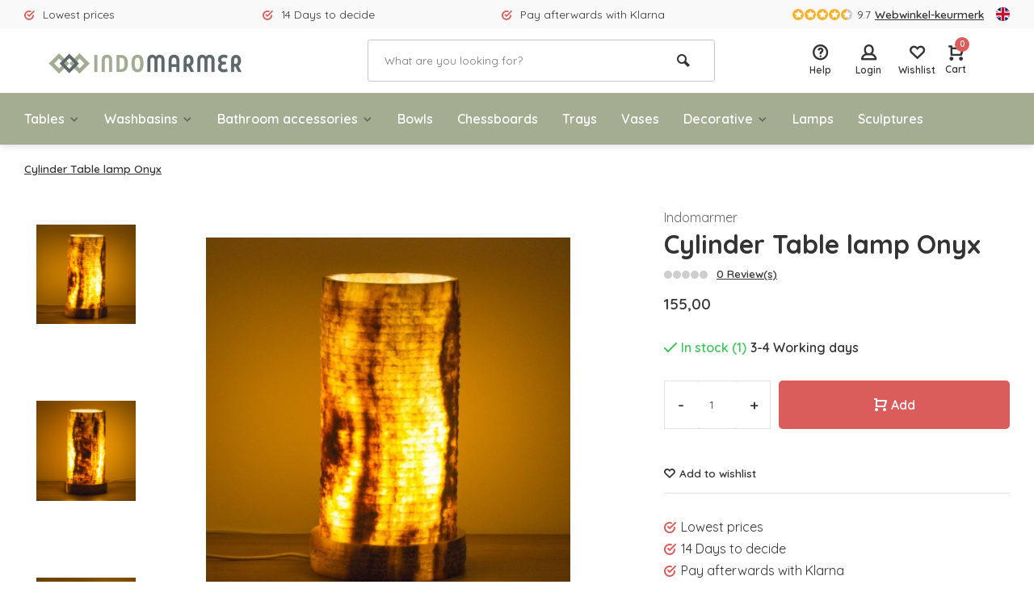

--- FILE ---
content_type: text/html;charset=utf-8
request_url: https://www.indomarmer.nl/en/cylinder-table-lamp-onyx-48277220.html
body_size: 13229
content:
<!DOCTYPE html>
<html lang="en">
<head>  
<meta charset="utf-8"/>
<!-- [START] 'blocks/head.rain' -->
<!--

  (c) 2008-2026 Lightspeed Netherlands B.V.
  http://www.lightspeedhq.com
  Generated: 22-01-2026 @ 21:45:51

-->
<link rel="canonical" href="https://www.indomarmer.nl/en/cylinder-table-lamp-onyx-48277220.html"/>
<link rel="alternate" href="https://www.indomarmer.nl/en/index.rss" type="application/rss+xml" title="New products"/>
<meta name="robots" content="noodp,noydir"/>
<meta name="google-site-verification" content="rlFyPyFrC8kgfj7CFd-GfF0Hp7DK9GwMhXbj3egTr3o"/>
<meta name="google-site-verification" content="o16HCSSS-jVqFCGhep8dMmeAHLUj3ocbCXxL7mJzBvE"/>
<meta property="og:url" content="https://www.indomarmer.nl/en/cylinder-table-lamp-onyx-48277220.html?source=facebook"/>
<meta property="og:site_name" content="IndoMarmer"/>
<meta property="og:title" content="Cylinder Table lamp Onyx"/>
<meta property="og:description" content="With one of our beautiful cylindrical table lamps from onyx you create a warm atmosphere in your living room."/>
<meta property="og:image" content="https://cdn.webshopapp.com/shops/88912/files/151931429/indomarmer-cylinder-table-lamp-onyx.jpg"/>
<script src="https://www.googleoptimize.com/optimize.js?id=OPT-M6473BN"></script>
<!--[if lt IE 9]>
<script src="https://cdn.webshopapp.com/assets/html5shiv.js?2025-02-20"></script>
<![endif]-->
<!-- [END] 'blocks/head.rain' -->
<meta http-equiv="X-UA-Compatible" content="IE=edge" />
<title>Cylinder Table lamp Onyx - IndoMarmer</title>
<meta name="description" content="With one of our beautiful cylindrical table lamps from onyx you create a warm atmosphere in your living room.">
<meta name="keywords" content="Indomarmer, Cylinder, Table, lamp, Onyx, Unique, Luxury, Handcrafted, marble, onyx, river stone, petrified wood, bathroom accessories, statues, lamps, vases">
<meta name="MobileOptimized" content="320">
<meta name="HandheldFriendly" content="true">
<meta name="viewport" content="width=device-width, initial-scale=1, minimum-scale=1, maximum-scale=5">
<meta name="author" content="https://www.webdinge.nl/">
<link rel="preload" href="https://fonts.googleapis.com/css2?family=Quicksand:wght@400;600;700;800;900&display=swap" as="style">
<link rel="preconnect" href="//cdn.webshopapp.com/" crossorigin>
<link rel="preconnect" href="https://fonts.googleapis.com">
<link rel="preconnect" href="https://fonts.gstatic.com" crossorigin>
<link rel="dns-prefetch" href="//cdn.webshopapp.com/">	
<link rel="dns-prefetch" href="https://fonts.googleapis.com">
<link rel="dns-prefetch" href="https://fonts.gstatic.com" crossorigin>  
<link rel="preload" as="style" href="https://cdn.webshopapp.com/shops/88912/themes/177648/assets/deviant-functions.css?20251203173914">
<link rel="preload" as="style" href="https://cdn.webshopapp.com/shops/88912/themes/177648/assets/theme-deviant.css?20251203173914">
<link rel="preload" as="script" href="https://cdn.webshopapp.com/shops/88912/themes/177648/assets/deviant-functions.js?20251203173914">
<link rel="preload" as="script" href="https://cdn.webshopapp.com/shops/88912/themes/177648/assets/theme-deviant.js?20251203173914">
<link rel="shortcut icon" href="https://cdn.webshopapp.com/shops/88912/themes/177648/v/834031/assets/favicon.ico?20210824164502" type="image/x-icon" />
<link href='https://fonts.googleapis.com/css2?family=Quicksand:wght@400;600;700;800;900&display=swap' rel='stylesheet' type='text/css'>
<link rel="stylesheet" href="https://cdn.webshopapp.com/shops/88912/themes/177648/assets/deviant-functions.css?20251203173914" />
<link rel="stylesheet" href="https://cdn.webshopapp.com/shops/88912/themes/177648/assets/theme-deviant.css?20251203173914" />

<script src="https://cdn.webshopapp.com/shops/88912/themes/177648/assets/jquery-3-5-1-min.js?20251203173914"></script>
<script>
 window.lazySizesConfig = window.lazySizesConfig || {};
 window.lazySizesConfig.lazyClass = 'lazy';
 document.addEventListener('lazybeforeunveil', function(e){
    var bg = e.target.getAttribute('data-bg');
    if(bg){
        e.target.style.backgroundImage = 'url(' + bg + ')';
    }
});
</script>
<script type="application/ld+json">
{
  "@context": "https://schema.org/",
  "@type": "Organization",
  "url": "https://www.indomarmer.nl/en/",
  "name": "IndoMarmer",
  "legalName": "IndoMarmer",
  "description": "With one of our beautiful cylindrical table lamps from onyx you create a warm atmosphere in your living room.",
  "logo": "https://cdn.webshopapp.com/shops/88912/themes/177648/v/833821/assets/logo.png?20210824092258",
  "image": "https://cdn.webshopapp.com/shops/88912/themes/177648/assets/banner1.png?20251203173914",
  "contactPoint": {
    "@type": "ContactPoint",
    "contactType": "Customer service",
    "telephone": ""
  },
  "address": {
    "@type": "PostalAddress",
    "streetAddress": "Avondroodstraat 16",
    "addressLocality": "(Geen bezoekadres)",
    "addressRegion": "",
    "postalCode": "5641 HB Eindhoven, Nederland",
    "addressCountry": "(Geen bezoekadres)"
  }
}
</script>
</head>  
<body>
					

<div class="main-container two-lines">
  <div id="top">
  <div class="top container flex flex-align-center flex-between">
    <div class="usp-car swiper-container normal is-mobile" id="carousel1927606197" data-sw-items="[4,2,1]" data-sw-mobile="true" data-sw-mobile-auto="true">
      <div class="swiper-wrapper">
                              <div class="usp swiper-slide ">
                          <i class="icon-check-circle icon_w_text"></i>
             <span class="usp-text">
               Lowest prices
               <span class="usp-subtext"></span>
             </span>
                       </div>
                                       <div class="usp swiper-slide ">
                          <i class="icon-check-circle icon_w_text"></i>
             <span class="usp-text">
               14 Days to decide
               <span class="usp-subtext"></span>
             </span>
                       </div>
                                       <div class="usp swiper-slide ">
                          <i class="icon-check-circle icon_w_text"></i>
             <span class="usp-text">
               Pay afterwards with Klarna
               <span class="usp-subtext"></span>
             </span>
                       </div>
                                       <div class="usp swiper-slide hidden-desktop hidden-tab-ls">
                          <i class="icon-check-circle icon_w_text"></i>
             <span class="usp-text">
               Largest assortment
               <span class="usp-subtext"></span>
             </span>
                       </div>
                  
      </div>
    </div>
    <div class="shop-score flex flex-align-center">
           
  <div class="item-rating flex">
              <span class="icon-favourite on"></span>
              <span class="icon-favourite on"></span>
              <span class="icon-favourite on"></span>
              <span class="icon-favourite on"></span>
              <span class="icon-favourite semi"></span>
      </div>
                    
    <span class="text">9.7<a href="https://www.webwinkelkeur.nl/webshop/F-Talens-IndoMarmer_9179/reviews">Webwinkel-keurmerk</a></span>
	  <a class="abs-link" target="_blank" href="https://www.webwinkelkeur.nl/webshop/F-Talens-IndoMarmer_9179/reviews"></a>
</div>
            <div class="settings langs visible-desktop">
      <div class="select-dropdown flex flex-align-center flex-between">
        <span data-toggle="dropdown" class="flex flex-column"><img src="https://cdn.webshopapp.com/shops/88912/themes/177648/assets/flag-en.svg?20251203173914" alt="" width="17" height="17"/></span>
        <div class="dropdown-menu" role="menu">      
  <a href="https://www.indomarmer.nl/nl/go/product/48277220" lang="nl" title="Nederlands">
    <img class="flag-icon" src="https://cdn.webshopapp.com/shops/88912/themes/177648/assets/flag-nl.svg?20251203173914" alt="Nederlands" width="17" height="17"/>
  </a>
  <a href="https://www.indomarmer.nl/de/go/product/48277220" lang="de" title="Deutsch">
    <img class="flag-icon" src="https://cdn.webshopapp.com/shops/88912/themes/177648/assets/flag-de.svg?20251203173914" alt="Deutsch" width="17" height="17"/>
  </a>
  <a href="https://www.indomarmer.nl/en/go/product/48277220" lang="en" title="English">
    <img class="flag-icon" src="https://cdn.webshopapp.com/shops/88912/themes/177648/assets/flag-en.svg?20251203173914" alt="English" width="17" height="17"/>
  </a>
</div>
      </div>
    </div>
      </div>
</div>
<header id="header" >
    <div class="inner-head logo_ll">
   <div class="header flex flex-align-center flex-between container">
        <div class="logo ">
     <a href="https://www.indomarmer.nl/en/" title="IndoMarmer" >
                  <img src="https://cdn.webshopapp.com/shops/88912/themes/177648/v/833825/assets/mobile-logo.png?20210824092258" alt="IndoMarmer" width="240" height="60"  class="visible-mobile visible-tablet" />
                          <img src="https://cdn.webshopapp.com/shops/88912/themes/177648/v/833821/assets/logo.png?20210824092258" alt="IndoMarmer" width="240" height="60"  class="visible-desktop"/>
               </a>
    </div>
            <div class="search search-desk flex1 visible-desktop">
     <form action="https://www.indomarmer.nl/en/search/" method="get">
        <div class="clearable-input flex">
           <input type="text" name="q" class="search-query" autocomplete="off" placeholder="What are you looking for?" value="" />
           <span class="clear-search btn-round small hidden-desktop" data-clear-input><i class="icon-remove"></i></span>
           <button type="submit" class="btn"><i class="icon-search"></i></button>
        </div>
      </form> 
      <div class="autocomplete dropdown-menu" role="menu">
        <div class="products container grid grid-6"></div>
       	<div class="notfound">No products found</div>
        <div class="more"><a class="banner-btn trans livesearch" href="#">View all results <span>(0)</span></a></div>
    	</div>
    </div>
               <div class="tools-wrap flex flex-align-center ">
      <div class="tool service">
        <div class="select-dropdown">
          <a class="flex flex-column flex-align-center" href="https://www.indomarmer.nl/en/service/">
            <i class="icon-help"></i>
            <span class="small-lable visible-desktop">Help</span>
          </a>
        </div>
      </div>
      <div class="tool myacc">
        <div class="select-dropdown">
                     <a class="flex flex-column flex-align-center" data-fancybox="" data-src="#popup-login" data-options='{"touch" : false, "modal" : false}' href="javascript:;">
            <i class="icon-users"></i>
            <span class="small-lable  visible-desktop">Login</span>
          </a>
                  </div>
      </div>
      <div class="tool wishlist">
                <a class="flex flex-column flex-align-center" data-fancybox="" data-src="#popup-login" data-options='{"touch" : false, "modal" : false}' href="javascript:;">
          <i class="icon-heart"></i>
          <span class="small-lable  visible-desktop">Wishlist</span>
        </a>
              </div>
      <div class="tool mini-cart">
        <div class="select-dropdown">
          <a href="https://www.indomarmer.nl/en/cart/" class="flex flex-column flex-align-center">
                                    <span class="i-wrap">          
              <span class="ccnt">0</span>
              <i class="icon-cart-modern"></i>
            </span>
            <span class="small-lable visible-desktop">Cart</span>
          </a>
          <div class="dropdown-menu keep-open" role="menu"><div class="pleasewait">
<svg width="100px"  height="100px"  xmlns="http://www.w3.org/2000/svg" viewBox="0 0 100 100" preserveAspectRatio="xMidYMid" class="lds-eclipse" style="background: rgba(0, 0, 0, 0) none repeat scroll 0% 0%;"><path ng-attr-d="" ng-attr-fill="" stroke="none" d="M10 50A40 40 0 0 0 90 50A40 42 0 0 1 10 50" fill="#ff5000"><animateTransform attributeName="transform" type="rotate" calcMode="linear" values="0 50 51;360 50 51" keyTimes="0;1" dur="1s" begin="0s" repeatCount="indefinite"></animateTransform></path></svg>
</div><div class="title">Cart<span class="close-cart btn-round small visible-mobile visible-tablet"><i class="icon-remove"></i></span></div>
  <div class="widget_content flex flex-column">
    
<div class="item no-products ">You have no items in your shopping cart</div> 
 </div>
 <div class="cart-info show">
  <div class="total">
       <div class="shipc flex flex-align-center flex-between">
    <span>Total:</span>
    <span class="amount">€0,00</span>
   </div>
   <a href="https://www.indomarmer.nl/en/checkout/" class="btn btn1" title="Checkout">Checkout</a>
   <a href="https://www.indomarmer.nl/en/cart/" title="Edit shopping cart" class="view-cart btn btn3">Edit shopping cart</a>
  </div>
</div></div>
        </div>
      </div>
    </div>
     </div>
  <nav id="menu" class="nav list-inline menu_style1 visible-desktop"><div class="container"><ul class="menu list-inline">
    <li class="item sub"><a href="https://www.indomarmer.nl/en/tables/" title="Tables">Tables<i class="hidden-tab-ls icon-small-down"></i></a>
        <div class="dropdown-menu">
      <ul>
                <li>
         <a class="flex flex-between flex-align-center" href="https://www.indomarmer.nl/en/tables/dining-tables/" title="Dining tables">Dining tables</a>
                  </li>
                <li>
         <a class="flex flex-between flex-align-center" href="https://www.indomarmer.nl/en/tables/coffee-table/" title="Coffee table">Coffee table</a>
                  </li>
                <li>
         <a class="flex flex-between flex-align-center" href="https://www.indomarmer.nl/en/tables/side-table/" title="Side table">Side table</a>
                  </li>
                <li class="cat-l"><a href="https://www.indomarmer.nl/en/tables/" title="Tables" class="btn btn3">View all</a></li>
      </ul>
    </div>
      
  </li>
    <li class="item sub"><a href="https://www.indomarmer.nl/en/washbasins/" title="Washbasins">Washbasins<i class="hidden-tab-ls icon-small-down"></i></a>
        <div class="dropdown-menu">
      <ul>
                <li>
         <a class="flex flex-between flex-align-center" href="https://www.indomarmer.nl/en/washbasins/marble/" title="Marble">Marble<i class="hidden-tab-ls icon-small-right"></i></a>
                    <ul class="dropdown-menu ss">
            <li class="sub-item-title">Marble</li>
                         <li><a class="flex flex-between flex-align-center" href="https://www.indomarmer.nl/en/washbasins/marble/cream-marble/" title="Cream Marble">Cream Marble</a>
                          
            </li>
                         <li><a class="flex flex-between flex-align-center" href="https://www.indomarmer.nl/en/washbasins/marble/black-marble/" title="Black Marble">Black Marble</a>
                          
            </li>
                         <li><a class="flex flex-between flex-align-center" href="https://www.indomarmer.nl/en/washbasins/marble/gray-marble/" title="Gray Marble">Gray Marble</a>
                          
            </li>
                         <li><a class="flex flex-between flex-align-center" href="https://www.indomarmer.nl/en/washbasins/marble/red-marble/" title="Red Marble">Red Marble</a>
                          
            </li>
                        <li class="cat-l"><a href="https://www.indomarmer.nl/en/washbasins/marble/" title="Marble" class="btn btn3">View all</a></li>
          </ul>
                  </li>
                <li>
         <a class="flex flex-between flex-align-center" href="https://www.indomarmer.nl/en/washbasins/petrified-wood/" title="Petrified Wood">Petrified Wood</a>
                  </li>
                <li>
         <a class="flex flex-between flex-align-center" href="https://www.indomarmer.nl/en/washbasins/river-stone/" title="River Stone">River Stone</a>
                  </li>
                <li>
         <a class="flex flex-between flex-align-center" href="https://www.indomarmer.nl/en/washbasins/onyx/" title="Onyx">Onyx</a>
                  </li>
                <li>
         <a class="flex flex-between flex-align-center" href="https://www.indomarmer.nl/en/washbasins/sandstone/" title="Sandstone">Sandstone</a>
                  </li>
                <li>
         <a class="flex flex-between flex-align-center" href="https://www.indomarmer.nl/en/washbasins/drain-plugs/" title="Drain Plugs">Drain Plugs</a>
                  </li>
                <li class="cat-l"><a href="https://www.indomarmer.nl/en/washbasins/" title="Washbasins" class="btn btn3">View all</a></li>
      </ul>
    </div>
      
  </li>
    <li class="item sub"><a href="https://www.indomarmer.nl/en/bathroom-accessories/" title="Bathroom accessories">Bathroom accessories<i class="hidden-tab-ls icon-small-down"></i></a>
        <div class="dropdown-menu">
      <ul>
                <li>
         <a class="flex flex-between flex-align-center" href="https://www.indomarmer.nl/en/bathroom-accessories/bath-sets/" title="Bath sets">Bath sets</a>
                  </li>
                <li>
         <a class="flex flex-between flex-align-center" href="https://www.indomarmer.nl/en/bathroom-accessories/toothbrush-cups/" title="Toothbrush Cups">Toothbrush Cups</a>
                  </li>
                <li>
         <a class="flex flex-between flex-align-center" href="https://www.indomarmer.nl/en/bathroom-accessories/soap-dispensers/" title="Soap dispensers">Soap dispensers</a>
                  </li>
                <li>
         <a class="flex flex-between flex-align-center" href="https://www.indomarmer.nl/en/bathroom-accessories/soap-dishes/" title="Soap dishes">Soap dishes</a>
                  </li>
                <li>
         <a class="flex flex-between flex-align-center" href="https://www.indomarmer.nl/en/bathroom-accessories/toilet-brush-holders/" title="Toilet brush holders">Toilet brush holders</a>
                  </li>
                <li>
         <a class="flex flex-between flex-align-center" href="https://www.indomarmer.nl/en/bathroom-accessories/miscellaneous/" title="Miscellaneous">Miscellaneous</a>
                  </li>
                <li>
         <a class="flex flex-between flex-align-center" href="https://www.indomarmer.nl/en/bathroom-accessories/marble/" title="Marble">Marble<i class="hidden-tab-ls icon-small-right"></i></a>
                    <ul class="dropdown-menu ss">
            <li class="sub-item-title">Marble</li>
                         <li><a class="flex flex-between flex-align-center" href="https://www.indomarmer.nl/en/bathroom-accessories/marble/cream-marble/" title="Cream Marble">Cream Marble</a>
                          
            </li>
                         <li><a class="flex flex-between flex-align-center" href="https://www.indomarmer.nl/en/bathroom-accessories/marble/black-marble/" title="Black Marble">Black Marble</a>
                          
            </li>
                         <li><a class="flex flex-between flex-align-center" href="https://www.indomarmer.nl/en/bathroom-accessories/marble/gray-marble/" title="Gray Marble">Gray Marble</a>
                          
            </li>
                         <li><a class="flex flex-between flex-align-center" href="https://www.indomarmer.nl/en/bathroom-accessories/marble/red-marble/" title="Red Marble">Red Marble</a>
                          
            </li>
                         <li><a class="flex flex-between flex-align-center" href="https://www.indomarmer.nl/en/bathroom-accessories/marble/multicolour/" title="Multicolour">Multicolour</a>
                          
            </li>
                        <li class="cat-l"><a href="https://www.indomarmer.nl/en/bathroom-accessories/marble/" title="Marble" class="btn btn3">View all</a></li>
          </ul>
                  </li>
                <li>
         <a class="flex flex-between flex-align-center" href="https://www.indomarmer.nl/en/bathroom-accessories/river-stone/" title="River Stone">River Stone</a>
                  </li>
                <li>
         <a class="flex flex-between flex-align-center" href="https://www.indomarmer.nl/en/bathroom-accessories/onyx/" title="Onyx">Onyx</a>
                  </li>
                <li>
         <a class="flex flex-between flex-align-center" href="https://www.indomarmer.nl/en/bathroom-accessories/petrified-wood/" title="Petrified Wood">Petrified Wood</a>
                  </li>
                <li>
         <a class="flex flex-between flex-align-center" href="https://www.indomarmer.nl/en/bathroom-accessories/green-sandstone/" title="Green Sandstone">Green Sandstone</a>
                  </li>
                <li class="cat-l"><a href="https://www.indomarmer.nl/en/bathroom-accessories/" title="Bathroom accessories" class="btn btn3">View all</a></li>
      </ul>
    </div>
      
  </li>
    <li class="item"><a href="https://www.indomarmer.nl/en/bowls/" title="Bowls">Bowls</a>
      
  </li>
    <li class="item"><a href="https://www.indomarmer.nl/en/chessboards/" title="Chessboards">Chessboards</a>
      
  </li>
    <li class="item"><a href="https://www.indomarmer.nl/en/trays/" title="Trays">Trays</a>
      
  </li>
    <li class="item"><a href="https://www.indomarmer.nl/en/vases/" title="Vases">Vases</a>
      
  </li>
    <li class="item sub"><a href="https://www.indomarmer.nl/en/decorative/" title="Decorative">Decorative<i class="hidden-tab-ls icon-small-down"></i></a>
        <div class="dropdown-menu">
      <ul>
                <li>
         <a class="flex flex-between flex-align-center" href="https://www.indomarmer.nl/en/decorative/jewelry-boxes/" title="Jewelry boxes">Jewelry boxes</a>
                  </li>
                <li>
         <a class="flex flex-between flex-align-center" href="https://www.indomarmer.nl/en/decorative/tissue-boxes/" title="Tissue boxes">Tissue boxes</a>
                  </li>
                <li>
         <a class="flex flex-between flex-align-center" href="https://www.indomarmer.nl/en/decorative/trash-cans/" title="Trash cans">Trash cans</a>
                  </li>
                <li>
         <a class="flex flex-between flex-align-center" href="https://www.indomarmer.nl/en/decorative/cheese-boards/" title="Cheese Boards">Cheese Boards</a>
                  </li>
                <li>
         <a class="flex flex-between flex-align-center" href="https://www.indomarmer.nl/en/decorative/decorative/" title="Decorative">Decorative</a>
                  </li>
                <li>
         <a class="flex flex-between flex-align-center" href="https://www.indomarmer.nl/en/decorative/ashtrays/" title="Ashtrays">Ashtrays</a>
                  </li>
                <li>
         <a class="flex flex-between flex-align-center" href="https://www.indomarmer.nl/en/decorative/mortar/" title="Mortar">Mortar</a>
                  </li>
                <li>
         <a class="flex flex-between flex-align-center" href="https://www.indomarmer.nl/en/decorative/tea-light-holders/" title="Tea Light Holders">Tea Light Holders</a>
                  </li>
                <li>
         <a class="flex flex-between flex-align-center" href="https://www.indomarmer.nl/en/decorative/cutting-boards/" title="Cutting boards">Cutting boards</a>
                  </li>
                <li class="cat-l"><a href="https://www.indomarmer.nl/en/decorative/" title="Decorative" class="btn btn3">View all</a></li>
      </ul>
    </div>
      
  </li>
    <li class="item"><a href="https://www.indomarmer.nl/en/lamps/" title="Lamps">Lamps</a>
      
  </li>
    <li class="item"><a href="https://www.indomarmer.nl/en/sculptures/" title="Sculptures">Sculptures</a>
      
  </li>
        
    
  	  
</ul>

</div></nav>  </div>
    <div class="search ll flex1 visible-mobile visible-tablet search-mob">
   <div class="mob-men flex flex-align-center">
     <i class="icon-menu"></i>
   </div>
   <form action="https://www.indomarmer.nl/en/search/" method="get">
      <div class="clearable-input flex">
         <input type="text" name="q" class="search-query" autocomplete="off" placeholder="What are you looking for?" value="" />
         <span class="clear-search btn-round small hidden-desktop" data-clear-input><i class="icon-remove"></i></span>
      </div>
    </form> 
    <div class="autocomplete dropdown-menu" role="menu">
      <div class="products container grid grid-6"></div>
      <div class="notfound">No products found</div>
      <div class="more"><a class="banner-btn trans livesearch" href="#">View all results <span>(0)</span></a></div>
    </div>
  </div>
  </header>
<div class="mobile-add-msg">
  <div class="inner-msg">
    <span class="title">Added to cart</span>
    <div class="item flex flex-align-center">
      <div class="greyed"><img src="" alt="" width="60" height="60" /></div>
      <span class="item-name flex1"></span>
      <span class="item-price-container flex flex-column">
        <span class="old-price"></span>
        <span class="item-price"></span>
      </span>
    </div>
    <a href="https://www.indomarmer.nl/en/cart/" class="btn btn1" title="Edit shopping cart">Edit shopping cart</a>
    <a href="javascript:;" title="Continue shopping" class="hide-msg btn btn3">Continue shopping</a>
  </div>
</div>   
      <script type="application/ld+json">
{
  "@context": "https://schema.org/",
  "@type": "Product",
  "name": "Cylinder Table lamp Onyx",
  "image": [
        "https://cdn.webshopapp.com/shops/88912/files/151931429/image.jpg",        "https://cdn.webshopapp.com/shops/88912/files/151931426/image.jpg",        "https://cdn.webshopapp.com/shops/88912/files/151931432/image.jpg",        "https://cdn.webshopapp.com/shops/88912/files/151931423/image.jpg"       ],
  "description": "With one of our beautiful cylindrical table lamps from onyx you create a warm atmosphere in your living room.",
  "mpn": "10030211.4",
  "sku": "10030211.4",
  "brand": {
    "@type": "Brand",
    "name": "IndoMarmer"
  },
    "aggregateRating": {
    "@type": "AggregateRating",
    "ratingValue" : "9,7",
    "ratingCount": "10",
    "reviewCount": "814"
  },
    "offers": {
    "@type": "Offer",
    "url": "https://www.indomarmer.nl/en/cylinder-table-lamp-onyx-48277220.html",
    "priceCurrency": "EUR",
    "price": "155",
    "itemCondition": "https://schema.org/NewCondition",
    "availability": "https://schema.org/InStock",
    "priceValidUntil": "01/22/2027"
  }}
</script>

<link href="https://cdn.webshopapp.com/shops/88912/themes/177648/assets/product.css?20251203173914" rel="stylesheet" type='text/css' />
<script src="https://cdn.webshopapp.com/shops/88912/themes/177648/assets/product.js?20251203173914"></script>

<div class="container"><script type="application/ld+json">
{
"@context": "https://schema.org",
"@type": "BreadcrumbList",
  "itemListElement": [{
    "@type": "ListItem",
    "position": 1,
    "name": "Home",
    "item": "https://www.indomarmer.nl/en/"
  },    {
    "@type": "ListItem",
    "position": 2,
    "name": "Cylinder Table lamp Onyx",
    "item": "https://www.indomarmer.nl/en/cylinder-table-lamp-onyx-48277220.html"
  }     ]
}
</script>
<div class="breadcrumb-container flex flex-align-center flex-wrap">
	<a class="go-back hidden-desktop" href="javascript: history.go(-1)"><i class="icon-tail-left icon_w_text"></i>Back</a>
			<a href="https://www.indomarmer.nl/en/cylinder-table-lamp-onyx-48277220.html"  class="visible-desktop active">Cylinder Table lamp Onyx</a>
	</div></div>
<div class="product-content container flex">  
 <div class="images item small p-carousel ">
   <div class="carousel-wrap flex">    
       <div id="carouselThumb" class="thumb-images swiper-container visible-desktop" data-sw-items="[3,3,3]" data-sw-margin="15" data-sw-vertical="true" data-sw-freemode="true" data-sw-nav="true">
      <div class="swiper-wrapper">
                <span class=" swiper-slide small square">
           <img src="https://cdn.webshopapp.com/shops/88912/files/151931429/indomarmer-cylinder-table-lamp-onyx.jpg" alt="Indomarmer Cylinder Table lamp Onyx" width="200" height="200" class=" img-responsive"/>
         </span>
                <span class=" swiper-slide small square">
           <img src="https://cdn.webshopapp.com/shops/88912/files/151931426/indomarmer-cylinder-table-lamp-onyx.jpg" alt="Indomarmer Cylinder Table lamp Onyx" width="200" height="200" class=" img-responsive"/>
         </span>
                <span class=" swiper-slide small square">
           <img src="https://cdn.webshopapp.com/shops/88912/files/151931432/indomarmer-cylinder-table-lamp-onyx.jpg" alt="Indomarmer Cylinder Table lamp Onyx" width="200" height="200" class=" img-responsive"/>
         </span>
                <span class=" swiper-slide small square">
           <img src="https://cdn.webshopapp.com/shops/88912/files/151931423/indomarmer-cylinder-table-lamp-onyx.jpg" alt="Indomarmer Cylinder Table lamp Onyx" width="200" height="200" class=" img-responsive"/>
         </span>
               </div>
      <a class="swiper-prev visible-desktop car-btn" id="control1372992238"><i class="icon-tail-up"></i></a>
      <a class="swiper-next visible-desktop car-btn" id="control269247161"><i class="icon-tail-down"></i></a>
    </div>
      <div class="main-images swiper-container" id="carouselMain" data-sw-thumbs="true">
          	<div class="swiper-wrapper">
              <div class="swiper-slide">
          <a href="https://cdn.webshopapp.com/shops/88912/files/151931429/indomarmer-cylinder-table-lamp-onyx.jpg" data-fancybox="gallery" class="">
             <img data-src="https://cdn.webshopapp.com/shops/88912/files/151931429/700x700x2/indomarmer-cylinder-table-lamp-onyx.jpg" alt="Indomarmer Cylinder Table lamp Onyx" class="lazy img-responsive" width="500" height="500" />
          </a>
        </div>
              <div class="swiper-slide">
          <a href="https://cdn.webshopapp.com/shops/88912/files/151931426/indomarmer-cylinder-table-lamp-onyx.jpg" data-fancybox="gallery" class="">
             <img data-src="https://cdn.webshopapp.com/shops/88912/files/151931426/700x700x2/indomarmer-cylinder-table-lamp-onyx.jpg" alt="Indomarmer Cylinder Table lamp Onyx" class="lazy img-responsive" width="500" height="500" />
          </a>
        </div>
              <div class="swiper-slide">
          <a href="https://cdn.webshopapp.com/shops/88912/files/151931432/indomarmer-cylinder-table-lamp-onyx.jpg" data-fancybox="gallery" class="">
             <img data-src="https://cdn.webshopapp.com/shops/88912/files/151931432/700x700x2/indomarmer-cylinder-table-lamp-onyx.jpg" alt="Indomarmer Cylinder Table lamp Onyx" class="lazy img-responsive" width="500" height="500" />
          </a>
        </div>
              <div class="swiper-slide">
          <a href="https://cdn.webshopapp.com/shops/88912/files/151931423/indomarmer-cylinder-table-lamp-onyx.jpg" data-fancybox="gallery" class="">
             <img data-src="https://cdn.webshopapp.com/shops/88912/files/151931423/700x700x2/indomarmer-cylinder-table-lamp-onyx.jpg" alt="Indomarmer Cylinder Table lamp Onyx" class="lazy img-responsive" width="500" height="500" />
          </a>
        </div>
            </div>
      <div class="swiper-pagination" id="page1377170837"></div>
      <div class="swiper-scrollbar" id="scroll138578961"></div>
      <a class="swiper-prev btn-round visible-desktop" id="control1556097800"><i class="icon-tail-left"></i></a>
      <a class="swiper-next btn-round visible-desktop" id="control1007266925"><i class="icon-tail-right"></i></a>
    </div>
  </div>

 </div>
 <div class="meta item">
  <a href="https://www.indomarmer.nl/en/brands/indomarmer/" class="brand-name">Indomarmer</a>
  <h1 class="title">Cylinder Table lamp Onyx</h1>
    <div class="item-rating flex flex-align-center">
       
    <div class="flex flex-align-center">
              <span class="star fa fa-star off"></span>
              <span class="star fa fa-star off"></span>
              <span class="star fa fa-star off"></span>
              <span class="star fa fa-star off"></span>
              <span class="star fa fa-star off"></span>
        </div>
    <a class="goSmoothly" href="#reviews">0 Review(s)</a>	
   </div>
     
  <div class="item-price-container flex flex-between flex-align-center">
    <div class="wrap">
            <span class="item-price">155,00         
              </span>
        </div>
     </div>
                                                    
  <form action="https://www.indomarmer.nl/en/cart/add/92203991/" id="product_configure_form" method="post" >
    <input type="hidden" name="bundle_id" id="product_configure_bundle_id" value="">
    <div class="product-add  variant_blocks custom-select" data-product_id="48277220">
              

               	</div>
      <div class="stock-level">
                <span class="color-green"><i class="icon-check icon_w_text"></i>In stock (1)</span><span class="delivery">3-4 Working days</span>            </div>  
       <div class="adding  flex flex-align-center">
          <div class="quantity-input flex1">
        <div class="input-wrap is_pp">
          <a href="javascript:;" class="down quantity-btn " data-way="down">-</a>
          <input type="number" pattern="/d*" name="quantity" value="1" > 
          <a href="javascript:;" class="up quantity-btn " data-way="up">+</a>
        </div>
      </div>
        <button type="submit" class="custom_vars pp_is_add_btn flex2 btn btn1 stay" title="Add to cart"><i class="icon-cart-modern icon_w_text"></i>Add</button>
   </div>
  </form>
       <div class="action-btns flex flex-align-center">
               	      <a class="" data-fancybox="" data-src="#popup-login" data-options='{"touch" : false, "modal" : false}' href="javascript:;"><i class="icon-heart icon_w_text"></i>Add to wishlist</a>
            </div>
       <div class="product-usps">
            <div class="prod-usp"><i class="icon-check-circle icon_w_text"></i>Lowest prices</div>      <div class="prod-usp"><i class="icon-check-circle icon_w_text"></i>14 Days to decide</div>      <div class="prod-usp"><i class="icon-check-circle icon_w_text"></i>Pay afterwards with Klarna</div>    </div>
  </div>
</div>

<nav class="product-menu visible-desktop">
  <div class="container">
    <ul class="list-inline">
      <li><a href="#description" class="goMenu">Product information</a></li>
            <li><a href="#reviews" class="goMenu">Reviews</a></li>             <li><a href="#related" class="goMenu">Related products</a></li>          </ul>
  </div>
</nav>
<div class="product-desc" id="block1"> 
  <div class="flex container" >
    <div class="flex1 col1">
      <div class="product-block" id="description">
  <div class="header-title flex flex-column">
    <span class="subtitle">Description</span>
    <span class="title">Cylinder Table lamp Onyx</span>
  </div>
  <div class="codes flex flex-align-center">
    <span class="code">EAN: 8720572391192</span>    <span class="code">Article code: 10030211.4</span>  </div>
  <div class="desc-wrap toggle-content  with-contrast">
        <p>With one of our beautiful cylindrical table lamps from onyx you create a warm atmosphere in your living room. The lamps emit a very soft light so that your eyes will regularly stray while you look directly at the lamp to enjoy this unique piece of craftsmanship with which these table lamps are made. After the shape has been cut out, rounds are sharpened from top to bottom. These lanes are then sharpened with a coarse tool, so that small pieces are shot at the sides of all the lanes. These broken edges ensure that you can enjoy this warm light. After this, the top, bottom and inside are polished smooth. As you are used to with us, all our onyx lamps are unique and so you always get the lamp you see here on the picture.</p>
<p>The entire inside assembly is made of Heat Resistant Materials in the Netherlands.</p>
<p>This Lamp comes with a 42W Lamp an E27 socket and has a cord with on / off switch.</p>
<p><strong>Specifications:</strong></p>
<ul>
<li>Height 32 cm</li>
<li>Diameter 15/17 cm</li>
<li>Weight 4 kg</li>
</ul>
<p><strong>Shipping:</strong></p>
<p>Shipping costs from € 5.95. Free shipping options above €100 within NL, BE, DE, AT.</p>
<p>You Standard get a 14 day trial period.</p>
<p>For all shipping costs within Europe we refer to the page about Shipping &amp; Returns.</p>
  </div>
</div>    </div>
    <div class="flex1 col2">
      <div class="service product-block" id="service">
  <div class="wrap flex flex-column">
    <span class="title">Can we help? </span>
        <div style="position:relative;">
                <div class="service-block flex flex-align-center">
      <i class="serv-icon icon-send"></i>
      <span class="text flex">
        <span>Send us an email</span>
        <a href="/cdn-cgi/l/email-protection#e980878f86a980878d8684889b848c9bc78785"><span class="__cf_email__" data-cfemail="ec85828a83ac85828883818d9e81899ec28280">[email&#160;protected]</span></a>
      </span>
    </div>
          	  </div>
  <div class="shop-score flex flex-align-center">
           
  <div class="item-rating flex">
              <span class="icon-favourite on"></span>
              <span class="icon-favourite on"></span>
              <span class="icon-favourite on"></span>
              <span class="icon-favourite on"></span>
              <span class="icon-favourite semi"></span>
      </div>
                    
    <span class="text"><b>814</b> klanten geven ons een 9.7 op <a href="https://www.webwinkelkeur.nl/webshop/F-Talens-IndoMarmer_9179/reviews">Webwinkel-keurmerk</a></span>
	  <a class="abs-link" target="_blank" href="https://www.webwinkelkeur.nl/webshop/F-Talens-IndoMarmer_9179/reviews"></a>
</div>
  </div>
</div>
          </div>
  </div>
</div>
<div class="product-desc" id="block2"> 
  <div class="container" >
                              </div>
</div>
<div class="product-desc" id="block3"> 
  <div class="container" >
                  <div class="reviews product-block" id="reviews">
    <div class="review">
    <div class="reviews-wrapper flex">
      <div class="header flex flex-column flex1">
        <span class="subtitle">Reviews</span>
        <span class="title">Read or write a review</span>
                  No reviews found
          <a class="btn btn3" data-fancybox href="#writeareview" title="Add your review">Add your review</a>
              </div>
      <div class="reviews-inner scroll flex2">
        
      </div>
    </div>  
  </div>
 	  <div class="wd-popup" id="writeareview" style="display:none;">
    <form id="gui-form" action="https://www.indomarmer.nl/en/account/reviewPost/48277220/" method="post">
      <input type="hidden" name="key" value="51a505a10985c221179c5a75fe2f65c1"/>
      <div class="title">Add your review</div>
      <label for="gui-form-name">Name: <em>*</em></label>
      <input id="gui-form-name" class="gui-validate" type="text" name="name" value="" placeholder="Name" required/>
            <label for="gui-form-name">E-mail: <em>(Your email address will not be published)</em></label>
      <input id="gui-form-name" class="gui-validate" name="email" value="" placeholder="E-mail" type="text">
            <div class="gui-field clearfix">
       <label for="gui-form-name">Score: <em>*</em></label>
       <fieldset class="rating flex flex-align-center">
         <input type="radio" id="star5" name="score" value="5" /><label for="star5" title=""></label>
         <input type="radio" id="star4" name="score" value="4" /><label for="star4" title=""></label>
         <input type="radio" id="star3" name="score" value="3" /><label for="star3" title=""></label>
          <input type="radio" id="star2" name="score" value="2" /><label for="star2" title=""></label>
         <input type="radio" id="star1" name="score" value="1" required /><label for="star1" title=""></label>
      </fieldset>
      </div>
      <label for="gui-form-review">Review: <em>*</em></label>
      <textarea id="gui-form-review" class="gui-validate" name="review" placeholder="Review" style="width:100%;" required></textarea>
      <button type="submit" class="btn btn1" title="Add your review">Add your review</button>
    </form>
  </div>
</div>                                    </div>
</div>
<div class="related">
                  <div id="related" class="home-products">
  <div class="container header flex flex-align-center flex-between">
    <div class="header-title  flex flex-column">
      <span class="subtitle">You will love this</span>
      <span class="title">Related products</span>
    </div>
  </div>
  <div class="container">
    <div class="carousel">
    <div class="swiper-container normal" id="carousel1513892138" data-sw-items="[4,3.1,1.5]" data-sw-nav="true" data-sw-freemode="true" data-sw-scroll="true">
      <div class="swiper-wrapper">
          

<div class="item is_grid swiper-slide  " data-handle="https://www.indomarmer.nl/en/cylinder-table-lamp-onyx-48277214.html" data-vid="92203979" data-extrainfo="" data-imgor="square">
    
   <div class="item-image-container small square">
          <a class="m-img " href="https://www.indomarmer.nl/en/cylinder-table-lamp-onyx-48277214.html" title="Indomarmer Cylinder Table lamp Onyx">
       <img src="https://cdn.webshopapp.com/assets/blank.gif?2025-02-20" data-src="https://cdn.webshopapp.com/shops/88912/files/476862641/320x320x2/indomarmer-cylinder-table-lamp-onyx.jpg" alt="Indomarmer Cylinder Table lamp Onyx" class="lazy" width=320 height=320 />
     </a>
     

     
     
     
        <div class="label flex">
      
  
           
           
                </div>
              <div class="mob-wishlist">
              <a href="https://www.indomarmer.nl/en/account/login/" class="login_wishlist btn-round small" title="Add to wishlist" data-pid="48277214" data-wid=""><i class="icon-heart"></i></a>
          </div>
    </div>
  <div class="item-meta-container ">
        <a class="item-name" href="https://www.indomarmer.nl/en/cylinder-table-lamp-onyx-48277214.html" title="Indomarmer Cylinder Table lamp Onyx"><h3>Cylinder Table lamp Onyx</h3></a>
           
    <div class="item-rating flex flex-align-center">
       	    	 <span class="star fa fa-star on"></span>
		   	    	 <span class="star fa fa-star on"></span>
		   	    	 <span class="star fa fa-star on"></span>
		   	    	 <span class="star fa fa-star on"></span>
		   	    	 <span class="star fa fa-star on"></span>
		    </div>
                 <div class="item-btn flex flex-align-center flex-between">
       <div class="item-price-container flex flex-column">
                    <span class="item-price">155,00</span>       </div> 
       <div class="action-btns flex flex-align-center">
                           	<a href="https://www.indomarmer.nl/en/cylinder-table-lamp-onyx-48277214.html"  class="pb btn-round" title="View product"><i class="icon-cart-modern"></i></a>                </div>
          </div>   
       </div>
</div>
<div class="item is_grid swiper-slide  " data-handle="https://www.indomarmer.nl/en/cylinder-table-lamp-onyx.html" data-vid="92203964" data-extrainfo="" data-imgor="square">
    
   <div class="item-image-container small square">
          <a class="m-img " href="https://www.indomarmer.nl/en/cylinder-table-lamp-onyx.html" title="Indomarmer Cylinder Table lamp Onyx">
       <img src="https://cdn.webshopapp.com/assets/blank.gif?2025-02-20" data-src="https://cdn.webshopapp.com/shops/88912/files/396121953/320x320x2/indomarmer-cylinder-table-lamp-onyx.jpg" alt="Indomarmer Cylinder Table lamp Onyx" class="lazy" width=320 height=320 />
     </a>
     

     
     
     
        <div class="label flex">
      
  
           
           
                </div>
              <div class="mob-wishlist">
              <a href="https://www.indomarmer.nl/en/account/login/" class="login_wishlist btn-round small" title="Add to wishlist" data-pid="48277199" data-wid=""><i class="icon-heart"></i></a>
          </div>
    </div>
  <div class="item-meta-container ">
        <a class="item-name" href="https://www.indomarmer.nl/en/cylinder-table-lamp-onyx.html" title="Indomarmer Cylinder Table lamp Onyx"><h3>Cylinder Table lamp Onyx</h3></a>
           
    <div class="item-rating flex flex-align-center">
       	    	 <span class="star fa fa-star off"></span>
		   	    	 <span class="star fa fa-star off"></span>
		   	    	 <span class="star fa fa-star off"></span>
		   	    	 <span class="star fa fa-star off"></span>
		   	    	 <span class="star fa fa-star off"></span>
		    </div>
                 <div class="item-btn flex flex-align-center flex-between">
       <div class="item-price-container flex flex-column">
                    <span class="item-price">155,00</span>       </div> 
       <div class="action-btns flex flex-align-center">
                           	<a href="https://www.indomarmer.nl/en/cylinder-table-lamp-onyx.html"  class="pb btn-round" title="View product"><i class="icon-cart-modern"></i></a>                </div>
          </div>   
       </div>
</div>


      </div>
    </div>
    <div class="swiper-scrollbar" id="scroll1170825275"></div>
    <a class="swiper-prev btn-round visible-desktop" id="control652277039"><i class="icon-tail-left"></i></a>
    <a class="swiper-next btn-round visible-desktop" id="control867125594"><i class="icon-tail-right"></i></a>
  </div>
</div>
</div>
            </div>  	<footer id="footer">       
    <div class="footer-usps">
    <div class=" container flex">
       <div class="usp-car swiper-container normal is-mobile" id="carousel1268196994" data-sw-items="[3,2,1]" data-sw-mobile="true" data-sw-mobile-auto="true">
        <div class="swiper-wrapper">
                                    <div class="usp swiper-slide">
                              <i class="icon-check-circle icon_w_text"></i>
               <span class="usp-text">
                 Lowest prices
                 <span class="usp-subtext"></span>
                </span>
                           </div>
                                               <div class="usp swiper-slide">
                              <i class="icon-check-circle icon_w_text"></i>
               <span class="usp-text">
                 14 Days to decide
                 <span class="usp-subtext"></span>
                </span>
                           </div>
                                               <div class="usp swiper-slide">
                              <i class="icon-check-circle icon_w_text"></i>
               <span class="usp-text">
                 Pay afterwards with Klarna
                 <span class="usp-subtext"></span>
                </span>
                           </div>
                                               <div class="usp swiper-slide">
                              <i class="icon-check-circle icon_w_text"></i>
               <span class="usp-text">
                 Largest assortment
                 <span class="usp-subtext"></span>
                </span>
                           </div>
                           	</div>
      </div>      
    </div>
  </div>
    <div class="footer-newsletter">
    <div class="newslet container">
      <form id="form-newsletter" action="https://www.indomarmer.nl/en/account/newsletter/" method="post" class="flex flex-align-center">
        <span class="tagline">Offers, tips and news<span class="subline">Subscribe to our newsletter to stay updated.</span></span>     
        <input type="hidden" name="key" value="51a505a10985c221179c5a75fe2f65c1" />               
        <input type="text" name="email" tabindex="2" placeholder="E-mailadres" class="form-control"/>
        <button type="submit" class="btn btn1">Subscribe</button>
      </form>
    </div>
  </div>
    <div class="footer-service">
    <div class="container flex">
      <div class="service">
        <span class="title">Can we help? </span>
                <div class="wrap flex flex-wrap">
                                <div class="service-block flex flex-align-center">
          <i class="serv-icon icon-send"></i>
          <span class="text">
            <span>Send us an email</span>
            <a href="/cdn-cgi/l/email-protection#70191e161f30191e141f1d11021d15025e1e1c"><span class="__cf_email__" data-cfemail="721b1c141d321b1c161d1f13001f17005c1c1e">[email&#160;protected]</span></a>
          </span>
        </div>
                        </div>
      </div>
      <div class="cust-service flex1 flex flex-column">
        <span class="title">Customer service<i class="icon_w_text icon-minimal-down visible-mobile"></i></span>
        <div class="toggle flex flex-column">
                               
                             <a href="https://www.indomarmer.nl/en/service/general-terms-conditions/" title="Terms and Conditions">Terms and Conditions</a>
                      
                             <a href="https://www.indomarmer.nl/en/service/disclaimer/" title="Disclaimer">Disclaimer</a>
                      
                             <a href="https://www.indomarmer.nl/en/service/privacy-policy/" title="Privacy policy">Privacy policy</a>
                      
                             <a href="https://www.indomarmer.nl/en/service/payment-methods/" title="Payment methods">Payment methods</a>
                      
                             <a href="https://www.indomarmer.nl/en/service/shipping-returns/" title="Shipping &amp; Returns">Shipping &amp; Returns</a>
                      
                             <a href="https://www.indomarmer.nl/en/service/" title="Customer service">Frequently asked questions</a>
                      
                               
                               
                               
                             <a href="https://www.indomarmer.nl/en/service/klachtenregeling/" title="Complaints">Complaints</a>
                  </div>
      </div>
      <div class="cust-service flex1 flex flex-column">
        <span class="title">Information<i class="icon_w_text icon-minimal-down visible-mobile"></i></span>
        <div class="toggle flex flex-column">
          <a href="https://www.indomarmer.nl/en/account/" title="My account">My account</a>
                                  <a href="https://www.indomarmer.nl/en/service/about/" title="About us">About us</a>
                                                                                                                                                            <a href="https://www.indomarmer.nl/en/service/" title="Customer service">Contact</a>
                                                                                                                    </div>
      </div>
      <div class="cust-service flex1 flex flex-column">
        <span class="title">Categories<i class="icon_w_text icon-minimal-down visible-mobile"></i></span>
        <div class="toggle flex flex-column">
                       <a href="https://www.indomarmer.nl/en/tables/" title="Tables">Tables</a>         
                      <a href="https://www.indomarmer.nl/en/washbasins/" title="Washbasins">Washbasins</a>         
                      <a href="https://www.indomarmer.nl/en/bathroom-accessories/" title="Bathroom accessories">Bathroom accessories</a>         
                      <a href="https://www.indomarmer.nl/en/bowls/" title="Bowls">Bowls</a>         
                      <a href="https://www.indomarmer.nl/en/chessboards/" title="Chessboards">Chessboards</a>         
                    <a href="https://www.indomarmer.nl/en/brands/" title="Brands">Brands</a>        </div>
      </div>
    </div>
  </div>
  <div class="footer-company">
    <div class="container no-cust-img" >
      <div class="flex flex-align-center border-wrap ">
                <div class="adjust comp-logo visible-tablet visible-desktop">
        <img src="https://cdn.webshopapp.com/assets/blank.gif?2025-02-20" data-src="https://cdn.webshopapp.com/shops/88912/themes/177648/v/833821/assets/logo.png?20210824092258" alt="IndoMarmer" class="lazy is_logo-img" width="130" height="80"/> 
        </div>
                <div class="text addre flex contains-logo">
          <i class="icon-pin"></i>
          <div class="text">
            <span class="flex flex-column">
             <span>Avondroodstraat 16</span>
             <span>5641 HB Eindhoven, Nederland, (Geen bezoekadres)</span>
            </span>
          </div>
        </div>
        
        <div class="text flex flex-column">
          <span><b>COC number:</b> 61740691</span>
          <span><b>BTW nummer:</b> NL001683951B85</span>
        </div>
                <div class="trust flex1">
                    <a href="https://www.webwinkelkeur.nl/webshop/F-Talens-IndoMarmer_9179/reviews">            <img class="lazy" data-src="https://cdn.webshopapp.com/shops/88912/themes/177648/assets/tm-wwk.svg?20251203173914" alt="" width="130" height="40"/>
          </a>        </div>
                      </div>
    </div>
  </div>
    <div class="copyright">
    <div class="container flex flex-align-center">
      <div class="flex1">
      © IndoMarmer       -
      
      <a title="Sitemap" href="https://www.indomarmer.nl/en/sitemap/">Sitemap</a>
      </div>
            <div class="payments flex1">
                <a href="https://www.indomarmer.nl/en/service/payment-methods/" title="Bank transfer">        <img src="https://cdn.webshopapp.com/assets/blank.gif?2025-02-20" data-src="https://cdn.webshopapp.com/shops/88912/themes/177648/assets/p-banktransfer.png?20251203173914" alt="Bank transfer" width="50" height="30" class="lazy"/>
        </a>                <a href="https://www.indomarmer.nl/en/service/payment-methods/" title="iDEAL">        <img src="https://cdn.webshopapp.com/assets/blank.gif?2025-02-20" data-src="https://cdn.webshopapp.com/shops/88912/themes/177648/assets/p-ideal.png?20251203173914" alt="iDEAL" width="50" height="30" class="lazy"/>
        </a>                <a href="https://www.indomarmer.nl/en/service/payment-methods/" title="MasterCard">        <img src="https://cdn.webshopapp.com/assets/blank.gif?2025-02-20" data-src="https://cdn.webshopapp.com/shops/88912/themes/177648/assets/p-mastercard.png?20251203173914" alt="MasterCard" width="50" height="30" class="lazy"/>
        </a>                <a href="https://www.indomarmer.nl/en/service/payment-methods/" title="Maestro">        <img src="https://cdn.webshopapp.com/assets/blank.gif?2025-02-20" data-src="https://cdn.webshopapp.com/shops/88912/themes/177648/assets/p-maestro.png?20251203173914" alt="Maestro" width="50" height="30" class="lazy"/>
        </a>                <a href="https://www.indomarmer.nl/en/service/payment-methods/" title="SOFORT Banking">        <img src="https://cdn.webshopapp.com/assets/blank.gif?2025-02-20" data-src="https://cdn.webshopapp.com/shops/88912/themes/177648/assets/p-directebanking.png?20251203173914" alt="SOFORT Banking" width="50" height="30" class="lazy"/>
        </a>                <a href="https://www.indomarmer.nl/en/service/payment-methods/" title="PayPal">        <img src="https://cdn.webshopapp.com/assets/blank.gif?2025-02-20" data-src="https://cdn.webshopapp.com/shops/88912/themes/177648/assets/p-paypal.png?20251203173914" alt="PayPal" width="50" height="30" class="lazy"/>
        </a>                <a href="https://www.indomarmer.nl/en/service/payment-methods/" title="Visa">        <img src="https://cdn.webshopapp.com/assets/blank.gif?2025-02-20" data-src="https://cdn.webshopapp.com/shops/88912/themes/177648/assets/p-visa.png?20251203173914" alt="Visa" width="50" height="30" class="lazy"/>
        </a>                <a href="https://www.indomarmer.nl/en/service/payment-methods/" title="Bancontact">        <img src="https://cdn.webshopapp.com/assets/blank.gif?2025-02-20" data-src="https://cdn.webshopapp.com/shops/88912/themes/177648/assets/p-mistercash.png?20251203173914" alt="Bancontact" width="50" height="30" class="lazy"/>
        </a>                <a href="https://www.indomarmer.nl/en/service/payment-methods/" title="Visa Electron">        <img src="https://cdn.webshopapp.com/assets/blank.gif?2025-02-20" data-src="https://cdn.webshopapp.com/shops/88912/themes/177648/assets/p-visaelectron.png?20251203173914" alt="Visa Electron" width="50" height="30" class="lazy"/>
        </a>                <a href="https://www.indomarmer.nl/en/service/payment-methods/" title="Belfius">        <img src="https://cdn.webshopapp.com/assets/blank.gif?2025-02-20" data-src="https://cdn.webshopapp.com/shops/88912/themes/177648/assets/p-belfius.png?20251203173914" alt="Belfius" width="50" height="30" class="lazy"/>
        </a>                <a href="https://www.indomarmer.nl/en/service/payment-methods/" title="American Express">        <img src="https://cdn.webshopapp.com/assets/blank.gif?2025-02-20" data-src="https://cdn.webshopapp.com/shops/88912/themes/177648/assets/p-americanexpress.png?20251203173914" alt="American Express" width="50" height="30" class="lazy"/>
        </a>                <a href="https://www.indomarmer.nl/en/service/payment-methods/" title="KBC">        <img src="https://cdn.webshopapp.com/assets/blank.gif?2025-02-20" data-src="https://cdn.webshopapp.com/shops/88912/themes/177648/assets/p-kbc.png?20251203173914" alt="KBC" width="50" height="30" class="lazy"/>
        </a>                <a href="https://www.indomarmer.nl/en/service/payment-methods/" title="Giropay">        <img src="https://cdn.webshopapp.com/assets/blank.gif?2025-02-20" data-src="https://cdn.webshopapp.com/shops/88912/themes/177648/assets/p-giropay.png?20251203173914" alt="Giropay" width="50" height="30" class="lazy"/>
        </a>                <a href="https://www.indomarmer.nl/en/service/payment-methods/" title="EPS">        <img src="https://cdn.webshopapp.com/assets/blank.gif?2025-02-20" data-src="https://cdn.webshopapp.com/shops/88912/themes/177648/assets/p-eps.png?20251203173914" alt="EPS" width="50" height="30" class="lazy"/>
        </a>                <a href="https://www.indomarmer.nl/en/service/payment-methods/" title="Klarna.">        <img src="https://cdn.webshopapp.com/assets/blank.gif?2025-02-20" data-src="https://cdn.webshopapp.com/shops/88912/themes/177648/assets/p-klarnapaylater.png?20251203173914" alt="Klarna." width="50" height="30" class="lazy"/>
        </a>                <a href="https://www.indomarmer.nl/en/service/payment-methods/" title="Cash">        <img src="https://cdn.webshopapp.com/assets/blank.gif?2025-02-20" data-src="https://cdn.webshopapp.com/shops/88912/themes/177648/assets/p-cash.png?20251203173914" alt="Cash" width="50" height="30" class="lazy"/>
        </a>              </div>
          </div>
  </div>
</footer></div>
<div class="menu--overlay"></div>
  <link rel="stylesheet" href="https://cdn.webshopapp.com/shops/88912/themes/177648/assets/custom.css?20251203173914" />
  <script data-cfasync="false" src="/cdn-cgi/scripts/5c5dd728/cloudflare-static/email-decode.min.js"></script><script src="https://cdn.webshopapp.com/shops/88912/themes/177648/assets/deviant-functions.js?20251203173914"></script>
  <script src="https://cdn.webshopapp.com/shops/88912/themes/177648/assets/theme-deviant.js?20251203173914"></script>

 	  <script>
     var ajaxTranslations = {"Brands":"Brands","Popular products":"Popular products","Newest products":"Newest products","Products":"Products","Free":"Free","Now opened":"Now opened","Visiting hours":"Visiting hours","View product":"View product","Show":"Show","Hide":"Hide","Total":"Total","Add":"Add","Wishlist":"Wishlist","Information":"Information","Add to wishlist":"Add to wishlist","Compare":"Compare","Add to compare":"Add to comparison","Items":"Items","Related products":"Related products","Article number":"Article number","Brand":"Brand","Availability":"Availability","Delivery time":"Delivery time","In stock":"In stock","Out of stock":"Out of stock","Sale":"Sale","Quick shop":"Quick shop","Edit":"Edit","Checkout":"Checkout","Unit price":"Unit price","Make a choice":"Make a choice","reviews":"reviews","Qty":"Amount","More info":"More info","Continue shopping":"Continue shopping","This article has been added to your cart":"This article has been added to your cart","has been added to your shopping cart":"has been added to your shopping cart","Delete":"Delete","Reviews":"Reviews","Read more":"Read more","Read less":"Read less","Discount":"Discount","Save":"Save","Description":"Description","Your cart is empty":"Your cart is empty","Year":"Year","Month":"Month","Day":"Day","Hour":"Hour","Minute":"Minute","Days":"Days","Hours":"Hours","Minutes":"Minutes","Seconds":"Seconds","Select":"Select","Search":"Search","Show more":"Show more","Show less":"Show less","Deal expired":"Deal expired","Open":"Open","Closed":"Closed","Next":"Next","Previous":"Previous","View cart":"View cart","Live chat":"Live chat","":""},
    cust_serv_today = '12.00 -17.00 ',
      	shop_locale = 'en-GB',
      		searchUrl = 'https://www.indomarmer.nl/en/search/',
         compareUrl = 'https://www.indomarmer.nl/en/compare/',
            shopUrl = 'https://www.indomarmer.nl/en/',
shop_domains_assets = 'https://cdn.webshopapp.com/shops/88912/themes/177648/assets/', 
         dom_static = 'https://static.webshopapp.com/shops/088912/',
       second_image = '0',
          shop_curr = '€',
          hide_curr = true,
          			b2b = '',
   headlines_height = 1080,
setting_hide_review_stars = '0',
   show_stock_level = '1',
             strict = '',
         img_greyed = '0',
     hide_brandname = '1',
            img_reg = '320x320',
            img_dim = 'x2',
         img_border = 'small square',
     		wishlistUrl = 'https://www.indomarmer.nl/en/account/wishlist/?format=json',
        		account = false;
           </script>
  
  <!-- [START] 'blocks/body.rain' -->
<script>
(function () {
  var s = document.createElement('script');
  s.type = 'text/javascript';
  s.async = true;
  s.src = 'https://www.indomarmer.nl/en/services/stats/pageview.js?product=48277220&hash=a619';
  ( document.getElementsByTagName('head')[0] || document.getElementsByTagName('body')[0] ).appendChild(s);
})();
</script>
  
<!-- Global site tag (gtag.js) - Google Analytics -->
<script async src="https://www.googletagmanager.com/gtag/js?id=G-7VW8R4T08X"></script>
<script>
    window.dataLayer = window.dataLayer || [];
    function gtag(){dataLayer.push(arguments);}

        gtag('consent', 'default', {"ad_storage":"denied","ad_user_data":"denied","ad_personalization":"denied","analytics_storage":"denied","region":["AT","BE","BG","CH","GB","HR","CY","CZ","DK","EE","FI","FR","DE","EL","HU","IE","IT","LV","LT","LU","MT","NL","PL","PT","RO","SK","SI","ES","SE","IS","LI","NO","CA-QC"]});
    
    gtag('js', new Date());
    gtag('config', 'G-7VW8R4T08X', {
        'currency': 'EUR',
                'country': 'NL'
    });

        gtag('event', 'view_item', {"items":[{"item_id":"10030211","item_name":"Cylinder Table lamp Onyx","currency":"EUR","item_brand":"Indomarmer","item_variant":"Default","price":155,"quantity":1,"item_category":"Lamps"}],"currency":"EUR","value":155});
    </script>
<script>
(function () {
  var s = document.createElement('script');
  s.type = 'text/javascript';
  s.async = true;
  s.src = 'https://servicepoints.sendcloud.sc/shops/lightspeed_v2/embed/88912.js';
  ( document.getElementsByTagName('head')[0] || document.getElementsByTagName('body')[0] ).appendChild(s);
})();
</script>
<!-- [END] 'blocks/body.rain' -->
  
      <div id="popup-login" class="wd-popup" style="display:none;">
  <div class="popup-inner flex flex-column">
    <div class="title">Login</div>
        <form action="https://www.indomarmer.nl/en/account/loginPost/" method="post" id="form_login_1988614619">
      <input name="key" value="51a505a10985c221179c5a75fe2f65c1" type="hidden">
      <input name="type" value="login" type="hidden">
      <input name="email" placeholder="E-mail" type="text" autocomplete="off">
      <div class="pass">
      	<input name="password" placeholder="Password" type="password" autocomplete="off" id="togglePass">
        <button class="show_pass" type="button">Show</button>
      </div>
      <a href="#" onclick="$('#form_login_1988614619').submit();" title="Inloggen" class="btn btn1">Login</a>
            <a class="btn btn3" href="https://www.indomarmer.nl/en/account/register/">Create an account</a>
      <a class="f-pass" href="https://www.indomarmer.nl/en/account/password/" title="Forgot your password?">Forgot your password?</a>
   	</form>
  </div>
</div>   
  
      <link rel="stylesheet" href="https://cdn.webshopapp.com/shops/88912/themes/177648/assets/webdinge-quickshop.css?20251203173914" media="print" onload="this.media='all'; this.onload=null;">
  <script src="https://cdn.webshopapp.com/shops/88912/themes/177648/assets/webdinge-quickshop.js?20251203173914" async></script>
    <link rel="stylesheet" href="https://cdn.webshopapp.com/shops/88912/themes/177648/assets/jquery-fancybox-min.css?20251203173914" media="print" onload="this.media='all'; this.onload=null;" />
  <script src="https://cdn.webshopapp.com/shops/88912/themes/177648/assets/jquery-fancybox-min.js?20251203173914" defer></script>
  <script src="https://cdn.webshopapp.com/shops/88912/themes/177648/assets/swiper-min.js?20251203173914" defer></script>
  
  <div class="mob-men-slide visible-mobile visible-tablet"><div class="sideMenu">
  <div class="section-title flex flex-align-center flex-between">
          <span class="title flex1">Categories</span>
      <a class="close btn-round small" href="#" data-slide="close"><i class="icon-remove"></i></a>
      </div>
      <a href="https://www.indomarmer.nl/en/tables/" title="Tables" class="nav-item is-cat  has-children flex flex-align-center flex-between">Tables<i class="icon-small-right" data-slide="forward"></i></a>
        <div class="subsection section-content">
			<div class="section-title flex flex-align-center flex-between">
                  <span class="title flex1">Tables</span>
          <a class="close btn-round small" href="#" data-slide="close"><i class="icon-remove"></i></a>
              </div>
      <a href="#" data-slide="back" class="go-back flex flex-align-center"><i class="icon-tail-left icon_w_text"></i>Back to categories</a>
      	      	        <a href="https://www.indomarmer.nl/en/tables/dining-tables/" title="Dining tables" class="nav-item is-cat   flex flex-align-center flex-between">Dining tables</a>
        	                <a href="https://www.indomarmer.nl/en/tables/coffee-table/" title="Coffee table" class="nav-item is-cat   flex flex-align-center flex-between">Coffee table</a>
        	                <a href="https://www.indomarmer.nl/en/tables/side-table/" title="Side table" class="nav-item is-cat   flex flex-align-center flex-between">Side table</a>
        	              </div>
          <a href="https://www.indomarmer.nl/en/washbasins/" title="Washbasins" class="nav-item is-cat  has-children flex flex-align-center flex-between">Washbasins<i class="icon-small-right" data-slide="forward"></i></a>
        <div class="subsection section-content">
			<div class="section-title flex flex-align-center flex-between">
                  <span class="title flex1">Washbasins</span>
          <a class="close btn-round small" href="#" data-slide="close"><i class="icon-remove"></i></a>
              </div>
      <a href="#" data-slide="back" class="go-back flex flex-align-center"><i class="icon-tail-left icon_w_text"></i>Back to categories</a>
      	      	        <a href="https://www.indomarmer.nl/en/washbasins/marble/" title="Marble" class="nav-item is-cat  has-children flex flex-align-center flex-between">Marble<i class="icon-small-right" data-slide="forward"></i></a>
        	          <div class="subsection section-content">
            <div class="section-title flex flex-align-center flex-between">
                              <span class="title flex1">Marble</span>
                <a class="close btn-round small" href="#" data-slide="close"><i class="icon-remove"></i></a>
                          </div>
            <a href="#" data-slide="back" class="go-back flex flex-align-center"><i class="icon-tail-left icon_w_text"></i>Back to washbasins</a>
            	                            <a href="https://www.indomarmer.nl/en/washbasins/marble/cream-marble/" title="Cream Marble" class="nav-item is-cat   flex flex-align-center flex-between">Cream Marble</a>
                                            <a href="https://www.indomarmer.nl/en/washbasins/marble/black-marble/" title="Black Marble" class="nav-item is-cat   flex flex-align-center flex-between">Black Marble</a>
                                            <a href="https://www.indomarmer.nl/en/washbasins/marble/gray-marble/" title="Gray Marble" class="nav-item is-cat   flex flex-align-center flex-between">Gray Marble</a>
                                            <a href="https://www.indomarmer.nl/en/washbasins/marble/red-marble/" title="Red Marble" class="nav-item is-cat   flex flex-align-center flex-between">Red Marble</a>
                                          </div>
                          <a href="https://www.indomarmer.nl/en/washbasins/petrified-wood/" title="Petrified Wood" class="nav-item is-cat   flex flex-align-center flex-between">Petrified Wood</a>
        	                <a href="https://www.indomarmer.nl/en/washbasins/river-stone/" title="River Stone" class="nav-item is-cat   flex flex-align-center flex-between">River Stone</a>
        	                <a href="https://www.indomarmer.nl/en/washbasins/onyx/" title="Onyx" class="nav-item is-cat   flex flex-align-center flex-between">Onyx</a>
        	                <a href="https://www.indomarmer.nl/en/washbasins/sandstone/" title="Sandstone" class="nav-item is-cat   flex flex-align-center flex-between">Sandstone</a>
        	                <a href="https://www.indomarmer.nl/en/washbasins/drain-plugs/" title="Drain Plugs" class="nav-item is-cat   flex flex-align-center flex-between">Drain Plugs</a>
        	              </div>
          <a href="https://www.indomarmer.nl/en/bathroom-accessories/" title="Bathroom accessories" class="nav-item is-cat  has-children flex flex-align-center flex-between">Bathroom accessories<i class="icon-small-right" data-slide="forward"></i></a>
        <div class="subsection section-content">
			<div class="section-title flex flex-align-center flex-between">
                  <span class="title flex1">Bathroom accessories</span>
          <a class="close btn-round small" href="#" data-slide="close"><i class="icon-remove"></i></a>
              </div>
      <a href="#" data-slide="back" class="go-back flex flex-align-center"><i class="icon-tail-left icon_w_text"></i>Back to categories</a>
      	      	        <a href="https://www.indomarmer.nl/en/bathroom-accessories/bath-sets/" title="Bath sets" class="nav-item is-cat   flex flex-align-center flex-between">Bath sets</a>
        	                <a href="https://www.indomarmer.nl/en/bathroom-accessories/toothbrush-cups/" title="Toothbrush Cups" class="nav-item is-cat   flex flex-align-center flex-between">Toothbrush Cups</a>
        	                <a href="https://www.indomarmer.nl/en/bathroom-accessories/soap-dispensers/" title="Soap dispensers" class="nav-item is-cat   flex flex-align-center flex-between">Soap dispensers</a>
        	                <a href="https://www.indomarmer.nl/en/bathroom-accessories/soap-dishes/" title="Soap dishes" class="nav-item is-cat   flex flex-align-center flex-between">Soap dishes</a>
        	                <a href="https://www.indomarmer.nl/en/bathroom-accessories/toilet-brush-holders/" title="Toilet brush holders" class="nav-item is-cat   flex flex-align-center flex-between">Toilet brush holders</a>
        	                <a href="https://www.indomarmer.nl/en/bathroom-accessories/miscellaneous/" title="Miscellaneous" class="nav-item is-cat   flex flex-align-center flex-between">Miscellaneous</a>
        	                <a href="https://www.indomarmer.nl/en/bathroom-accessories/marble/" title="Marble" class="nav-item is-cat  has-children flex flex-align-center flex-between">Marble<i class="icon-small-right" data-slide="forward"></i></a>
        	          <div class="subsection section-content">
            <div class="section-title flex flex-align-center flex-between">
                              <span class="title flex1">Marble</span>
                <a class="close btn-round small" href="#" data-slide="close"><i class="icon-remove"></i></a>
                          </div>
            <a href="#" data-slide="back" class="go-back flex flex-align-center"><i class="icon-tail-left icon_w_text"></i>Back to bathroom accessories</a>
            	                            <a href="https://www.indomarmer.nl/en/bathroom-accessories/marble/cream-marble/" title="Cream Marble" class="nav-item is-cat   flex flex-align-center flex-between">Cream Marble</a>
                                            <a href="https://www.indomarmer.nl/en/bathroom-accessories/marble/black-marble/" title="Black Marble" class="nav-item is-cat   flex flex-align-center flex-between">Black Marble</a>
                                            <a href="https://www.indomarmer.nl/en/bathroom-accessories/marble/gray-marble/" title="Gray Marble" class="nav-item is-cat   flex flex-align-center flex-between">Gray Marble</a>
                                            <a href="https://www.indomarmer.nl/en/bathroom-accessories/marble/red-marble/" title="Red Marble" class="nav-item is-cat   flex flex-align-center flex-between">Red Marble</a>
                                            <a href="https://www.indomarmer.nl/en/bathroom-accessories/marble/multicolour/" title="Multicolour" class="nav-item is-cat   flex flex-align-center flex-between">Multicolour</a>
                                          </div>
                          <a href="https://www.indomarmer.nl/en/bathroom-accessories/river-stone/" title="River Stone" class="nav-item is-cat   flex flex-align-center flex-between">River Stone</a>
        	                <a href="https://www.indomarmer.nl/en/bathroom-accessories/onyx/" title="Onyx" class="nav-item is-cat   flex flex-align-center flex-between">Onyx</a>
        	                <a href="https://www.indomarmer.nl/en/bathroom-accessories/petrified-wood/" title="Petrified Wood" class="nav-item is-cat   flex flex-align-center flex-between">Petrified Wood</a>
        	                <a href="https://www.indomarmer.nl/en/bathroom-accessories/green-sandstone/" title="Green Sandstone" class="nav-item is-cat   flex flex-align-center flex-between">Green Sandstone</a>
        	              </div>
          <a href="https://www.indomarmer.nl/en/bowls/" title="Bowls" class="nav-item is-cat   flex flex-align-center flex-between">Bowls</a>
          <a href="https://www.indomarmer.nl/en/chessboards/" title="Chessboards" class="nav-item is-cat   flex flex-align-center flex-between">Chessboards</a>
          <a href="https://www.indomarmer.nl/en/trays/" title="Trays" class="nav-item is-cat   flex flex-align-center flex-between">Trays</a>
          <a href="https://www.indomarmer.nl/en/vases/" title="Vases" class="nav-item is-cat   flex flex-align-center flex-between">Vases</a>
          <a href="https://www.indomarmer.nl/en/decorative/" title="Decorative" class="nav-item is-cat  has-children flex flex-align-center flex-between">Decorative<i class="icon-small-right" data-slide="forward"></i></a>
        <div class="subsection section-content">
			<div class="section-title flex flex-align-center flex-between">
                  <span class="title flex1">Decorative</span>
          <a class="close btn-round small" href="#" data-slide="close"><i class="icon-remove"></i></a>
              </div>
      <a href="#" data-slide="back" class="go-back flex flex-align-center"><i class="icon-tail-left icon_w_text"></i>Back to categories</a>
      	      	        <a href="https://www.indomarmer.nl/en/decorative/jewelry-boxes/" title="Jewelry boxes" class="nav-item is-cat   flex flex-align-center flex-between">Jewelry boxes</a>
        	                <a href="https://www.indomarmer.nl/en/decorative/tissue-boxes/" title="Tissue boxes" class="nav-item is-cat   flex flex-align-center flex-between">Tissue boxes</a>
        	                <a href="https://www.indomarmer.nl/en/decorative/trash-cans/" title="Trash cans" class="nav-item is-cat   flex flex-align-center flex-between">Trash cans</a>
        	                <a href="https://www.indomarmer.nl/en/decorative/cheese-boards/" title="Cheese Boards" class="nav-item is-cat   flex flex-align-center flex-between">Cheese Boards</a>
        	                <a href="https://www.indomarmer.nl/en/decorative/decorative/" title="Decorative" class="nav-item is-cat   flex flex-align-center flex-between">Decorative</a>
        	                <a href="https://www.indomarmer.nl/en/decorative/ashtrays/" title="Ashtrays" class="nav-item is-cat   flex flex-align-center flex-between">Ashtrays</a>
        	                <a href="https://www.indomarmer.nl/en/decorative/mortar/" title="Mortar" class="nav-item is-cat   flex flex-align-center flex-between">Mortar</a>
        	                <a href="https://www.indomarmer.nl/en/decorative/tea-light-holders/" title="Tea Light Holders" class="nav-item is-cat   flex flex-align-center flex-between">Tea Light Holders</a>
        	                <a href="https://www.indomarmer.nl/en/decorative/cutting-boards/" title="Cutting boards" class="nav-item is-cat   flex flex-align-center flex-between">Cutting boards</a>
        	              </div>
          <a href="https://www.indomarmer.nl/en/lamps/" title="Lamps" class="nav-item is-cat   flex flex-align-center flex-between">Lamps</a>
          <a href="https://www.indomarmer.nl/en/sculptures/" title="Sculptures" class="nav-item is-cat   flex flex-align-center flex-between">Sculptures</a>
            
    
     
  <a class="nav-item ext flex flex-align-center" href="https://www.indomarmer.nl/en/service/" title="Customer service">Customer service</a>
  <a class="nav-item ext flex flex-align-center" href="https://www.indomarmer.nl/en/account/" title="My account">My account</a>
    
    <span class="nav-item is-cat flex flex-align-center tool langs">
    <span class="list flex flex-align-center">      
  <a href="https://www.indomarmer.nl/nl/go/product/48277220" lang="nl" title="Nederlands">
    <img class="flag-icon" src="https://cdn.webshopapp.com/shops/88912/themes/177648/assets/flag-nl.svg?20251203173914" alt="Nederlands" width="17" height="17"/>
  </a>
  <a href="https://www.indomarmer.nl/de/go/product/48277220" lang="de" title="Deutsch">
    <img class="flag-icon" src="https://cdn.webshopapp.com/shops/88912/themes/177648/assets/flag-de.svg?20251203173914" alt="Deutsch" width="17" height="17"/>
  </a>
  <a href="https://www.indomarmer.nl/en/go/product/48277220" lang="en" title="English">
    <img class="flag-icon" src="https://cdn.webshopapp.com/shops/88912/themes/177648/assets/flag-en.svg?20251203173914" alt="English" width="17" height="17"/>
  </a>
</span>
  </span> 
   
</div>
</div>
  <aside class="mobile-menu-side mob-acc-menu visible-mobile visible-tablet" data-menu="account">  <div class="widget textpage welcome">
    <div class="title">Welcome </div>
 </div>
 <div class="inner">
  <div class="widget textpage">
    <div class="title">My account</div>
    <ul class="links">
      <li><a href="https://www.indomarmer.nl/en/account/">Account-dashboard</a></li>
      <li><a href="https://www.indomarmer.nl/en/account/information/">Account information</a></li>
            <li><a href="https://www.indomarmer.nl/en/account/billing/">Billing address</a></li>
      <li><a href="https://www.indomarmer.nl/en/account/shipping/">Shipping address</a></li>
      <li><a href="https://www.indomarmer.nl/en/account/orders/">My orders</a></li>
      <li><a href="https://www.indomarmer.nl/en/account/tickets/">My tickets</a></li>
      <li><a href="https://www.indomarmer.nl/en/account/wishlist/">My wishlist</a></li>
      <li><a href="https://www.indomarmer.nl/en/cart/">My cart</a></li>
      <li><a href="https://www.indomarmer.nl/en/account/newsletters/">Newsletters</a></li>
      <li><a href="https://www.indomarmer.nl/en/account/logout/">Log out</a></li>
    </ul>
	</div>
	   	 </div>
</aside>
  <style>
    /* cookie law */

   body{margin-top:0!important;}
.wsa-cookielaw {
	top: auto;
	height: auto;
	font-size: .85em;
	line-height: inherit;
	color: #fff;
	background: rgba(100,100,100,.85);
	border-bottom: 0;
	bottom: 0;
	font-family: inherit;
  white-space: normal;
}
  .wsa-cookielaw-button, .wsa-cookielaw-button-green, .wsa-cookielaw-button-green:hover, .wsa-cookielaw-button-orange, .wsa-cookielaw-button-orange:hover, .wsa-cookielaw-button-red, .wsa-cookielaw-button-red:hover, .wsa-cookielaw-button:hover, .wsa-cookielaw-link {
    background: #707070;
    border: none;
    border-radius: 3px;
    padding: 13px 30px;
    line-height: normal;
    text-shadow: none;
    height: auto;
    margin: 5px;
    color: #fff;
  }
    .wsa-cookielaw-link, .wsa-cookielaw-link:hover {
	color: unset;
	margin: 0 0 0 10px;
	padding: 13px 30px;
	background: #999;
}
  </style>
  </body>
</html>

--- FILE ---
content_type: text/css; charset=UTF-8
request_url: https://cdn.webshopapp.com/shops/88912/themes/177648/assets/custom.css?20251203173914
body_size: 785
content:
/* 20250704155901 - v2 */
.gui,
.gui-block-linklist li a {
  color: #333333;
}

.gui-page-title,
.gui a.gui-bold,
.gui-block-subtitle,
.gui-table thead tr th,
.gui ul.gui-products li .gui-products-title a,
.gui-form label,
.gui-block-title.gui-dark strong,
.gui-block-title.gui-dark strong a,
.gui-content-subtitle {
  color: #000000;
}

.gui-block-inner strong {
  color: #848484;
}

.gui a {
  color: #2f7ad2;
}

.gui-input.gui-focus,
.gui-text.gui-focus,
.gui-select.gui-focus {
  border-color: #2f7ad2;
  box-shadow: 0 0 2px #2f7ad2;
}

.gui-select.gui-focus .gui-handle {
  border-color: #2f7ad2;
}

.gui-block,
.gui-block-title,
.gui-buttons.gui-border,
.gui-block-inner,
.gui-image {
  border-color: #8d8d8d;
}

.gui-block-title {
  color: #333333;
  background-color: #ffffff;
}

.gui-content-title {
  color: #333333;
}

.gui-form .gui-field .gui-description span {
  color: #333333;
}

.gui-block-inner {
  background-color: #f4f4f4;
}

.gui-block-option {
  border-color: #ededed;
  background-color: #f9f9f9;
}

.gui-block-option-block {
  border-color: #ededed;
}

.gui-block-title strong {
  color: #333333;
}

.gui-line,
.gui-cart-sum .gui-line {
  background-color: #cbcbcb;
}

.gui ul.gui-products li {
  border-color: #dcdcdc;
}

.gui-block-subcontent,
.gui-content-subtitle {
  border-color: #dcdcdc;
}

.gui-faq,
.gui-login,
.gui-password,
.gui-register,
.gui-review,
.gui-sitemap,
.gui-block-linklist li,
.gui-table {
  border-color: #dcdcdc;
}

.gui-block-content .gui-table {
  border-color: #ededed;
}

.gui-table thead tr th {
  border-color: #cbcbcb;
  background-color: #f9f9f9;
}

.gui-table tbody tr td {
  border-color: #ededed;
}

.gui a.gui-button-large,
.gui a.gui-button-small {
  border-color: #8d8d8d;
  color: #000000;
  background-color: #ffffff;
}

.gui a.gui-button-large.gui-button-action,
.gui a.gui-button-small.gui-button-action {
  border-color: #8d8d8d;
  color: #000000;
  background-color: #ffffff;
}

.gui a.gui-button-large:active,
.gui a.gui-button-small:active {
  background-color: #cccccc;
  border-color: #707070;
}

.gui a.gui-button-large.gui-button-action:active,
.gui a.gui-button-small.gui-button-action:active {
  background-color: #cccccc;
  border-color: #707070;
}

.gui-input,
.gui-text,
.gui-select,
.gui-number {
  border-color: #8d8d8d;
  background-color: #ffffff;
}

.gui-select .gui-handle,
.gui-number .gui-handle {
  border-color: #8d8d8d;
}

.gui-number .gui-handle a {
  background-color: #ffffff;
}

.gui-input input,
.gui-number input,
.gui-text textarea,
.gui-select .gui-value {
  color: #000000;
}

.gui-progressbar {
  background-color: #55b2ba;
}

/* custom */
.sold-out {
    float: left;
    background: #5e696b;
    color: white;
    font-weight: bold;
    margin-bottom: 10px;
    padding: 6px 10px 6px 10px;
    border-radius: 5px;
    font-size: 12px;
    margin-right: 5px;
}

.item .item-rating .star.semi {
      background: linear-gradient(to right,#f6b330 0%,#f6b330 50%,#cecece 50%,#cecece 100%) !important;
}


#header .clearable-input {
    position: unset;
    border: 1px solid #c7c7c7;
    border-radius: 3px;
}
#header .clearable-input > input {
  border: 0;
}

#header .clearable-input .btn {
    border: 0;
}

a {
    font-weight: 600;
}

#footer .cust-service a {
    font-weight: normal !important;
}

.subs a {
    font-weight: normal !important;
}

.mob-men-slide, .mobile-menu-side {
        height: 100%;
}

.mob-men-slide .nav-item {
    background: white;
}

#header .mob-men, .search.lc .mob-men {
    border-bottom: 1px solid #e1e1e1;
}

@media (max-width:480px) {
#header .clearable-input {
    position: unset;
    border-top:0;
  border-bottom: 1px solid #e1e1e1;
  border-left: 0;
    border-radius: 0;
    height: 50px;
}
}

#footer .form-control {
    margin: 0 15px 0 0;
    background: white;
    color: #9f9f9f;
}

@media (min-width: 1200px) {
#categories .banner-img {
    height: 100% !important;
  }
}

#description .desc-wrap.toggle-content.with-contrast {
  margin: 0;
}

.swiper-next {
    display: none;
}

.page-container.page-checkouts.onestep .gui-checkout .gui-form a.gui-button-small {
    background: #da5d5b;
    color: #ffffff;
    border-color: #da5d5b;
    border-width: 2px;
}

.gui-field-content, .gui-payment-method-form {
    background: #ffffff;
    padding: 15px 0px 15px 0;
    border: 0;
}

.page-container.page-checkouts.onestep #gui-block-review tr {
    border-top: 0;
}

.cart-menu-side .usp i {
    color: #da5d5b;
}

.item .item-meta-container {
    background: #f9f9f9;
}

.item.is_grid {
    border: 1px solid #e5e5e5;
    border-radius: 3px;
}

.item .item-rating .star.on, .product-main-title .item-rating .star.on .score-wrap .item-rating .star.on, .review .item-rating .star.on {
    background: #f6b330;
}


--- FILE ---
content_type: text/javascript;charset=utf-8
request_url: https://www.indomarmer.nl/en/services/stats/pageview.js?product=48277220&hash=a619
body_size: -494
content:
// SEOshop 22-01-2026 21:45:53